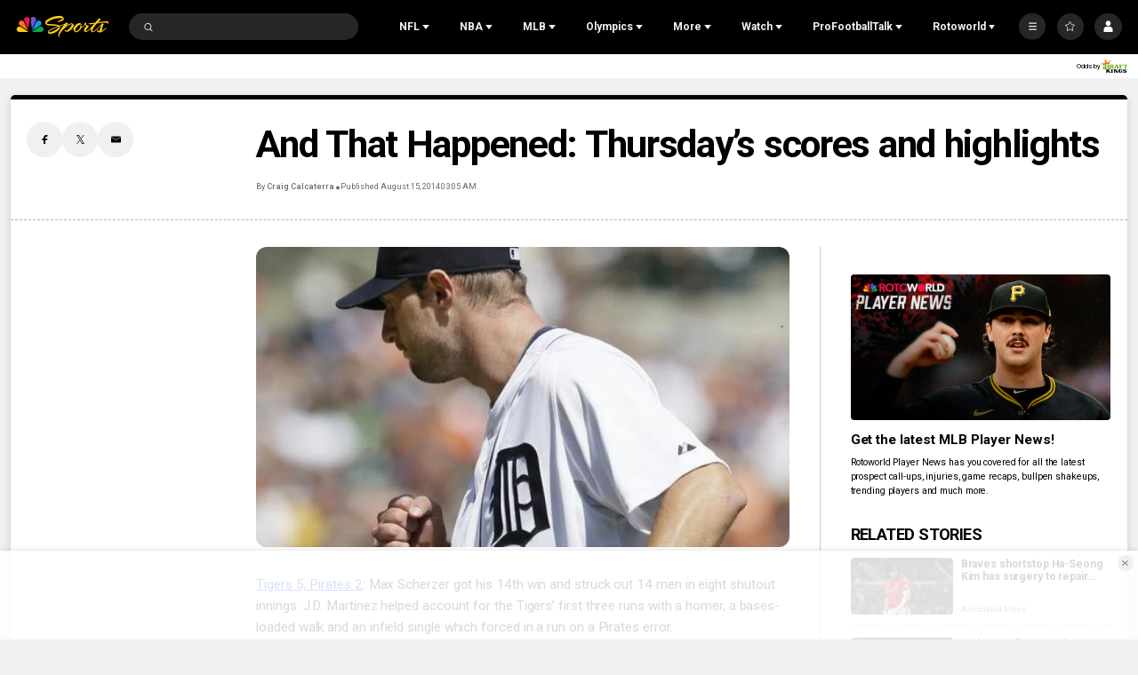

--- FILE ---
content_type: text/plain; charset=utf-8
request_url: https://widgets.media.sportradar.com/NBCUniversal/licensing
body_size: 10805
content:
U2FsdGVkX1+lnOPpUyN6NRKd2ycf9UZ9t2AgwtGXEOHbINResqGqtSo1z6+WDhwVeubOkfPa/5VerQ9IYbAShWyzBd240hMKqI1b9ag/Ej12e0g0Z2KV4Xw8Gy3XzjacFgH6BqEo3hF+YcmNpewITDigNj6PbtVYVMnTOmKbA30wirYIZrw+XuhmmcN7kHDgkUL66uF5hkwXHm2SSxsStkoBf6BTsjGykZn96wGrwkFqCZAbVQ/5HF6UY0YLCEZA2UwuiLGg+oDTlldJABi6u4qoo6noc7Dj9aK4d04ZnxvrU9R7XCT35ErEM3P8zQYQuTX8emPe/OSByU7wzbsKDk8XKME25WBlpnEWMPuEPcLsv4b6NOyBSjkiPbz96x/BauLJyYH5leqgvBNvjmTVaE6HUBJlxRAw5Hf3pVCIMS/[base64]/TZeoOX31PtoSvSYAjeM7KYE1QFDBn4N2c7Or5dvbOi1Xt8gcQrEEoQWBuV2uwMyFJPShjQ6wshpJ8s9IheqpUJ1WMIsm+3xv9wsbpNA5zHvld2+9EDfDZ92B1GUAZIVIRDwclDkrOvY3U2mt2CSeWisa0QrrzymQ57xHRfIiHiru9hmvPCn/fk9wfTRJJ4jOYAEpEzVLVFTZiIz7cdsuxSnV9WHpt9DW0/15NFLju2iYfKeYbRK93rWMrA7FDi+bxgIjG+YW3Xoe4eN+EH2xg+EmPYAkFlovxS6dSY61A/[base64]/czQiXlZuiOtn7fa34C1Uq6nvCGAV60wu8rlv19uSgDro/b8pE8+iF/[base64]/cm9NLgRc+l978/Suw1BJC2iASSW4L+2oB5rXkoYdq6D6O/c+sPP7TxNBBEJGz3CPucNb7odSzE67FdGmMUiHTWW6nc0MMAX+mbCbW0T4F0tQPOG1pseuPti0Ek/xn4U5XMPM2jy9i4MzminIdAu/FbeczD0T87c16eywgFm+Yb0updWFdSrL7Jn4CO5QD8MV/STtFLWIw6ipG6td6C/jSBPS/oDsT6exsCFpkzRRqzFkxo+tIB4VWe6AAfhTpI0wKrJPc1BvQHS4jKcmGWUNS0WQI4HcHh3YOBcM2jwWC1AWjGQvS/TfjNP/Up9ej3f8hVVzZWZgPri7njChStGJ5E192k/Q7r74OOCCnIE5agINCmMYOtb3dN6Z69YtZ3cs+ureQmps9PL0XmYJ5nNBU39Cghbd/pgDWKKbgpiEu6y7Yn9p/hDC8NJ3Yd/k4E0qjlKgB+aHu8m7sJVRBgeB/UumHPHrP6+9+ozCNGqvB1FwXyZqZYOeCtyhBhXNxUTg28cUZxtgOia39XetMrKp4eVU7qs6rdEcdUCABwdMbraoZNtqAfG6Mu31gVdBzlHEh8oZtbdbL5otSFI+U4S4A0oma4Cji2OLpYZNUPVB6VaHXF9WNiK5FQVtUqw2DgHPYuW3ebx6bjKxa0qulxV/Zg/O6StYLB/meUxXWdh2iUH8yGqwfCP4ImfMaK719t7AHUtWPNAw/SnnHr8/nDIBmfo2uPsHmnuEw9q6Gx8I7e1IQHcvFu8L8sn1xz4A2oSZo6GyCToEPdUxdrtA15ilzhU7kc50XG1maW9TdERKcnjllqAx1p1SMM56yXF+I4svhMVgfJ/ozdy7GiJ5XbOSzQr/2stFB4VkAeVlhXRqn8s2j5nZTcOafeXgIlh2UAQ62qVDcqF9pTmxWfY1U1m7hCJuf2P+N5B949C0x6kGP6SUTVaFeuzFbsO53Y1ZRSlMZaJ529U7xA5FJ9JsCuavmAeJEngKpEXaUK1OYI/KNulxXZyzXLpyk8Dp+EC1OthB4yG2Ufd1GEOZpNZZL9aP2SExNODiZtzmqypq6v+uTrsKddjztZkpz8LQiiDR8VmEJB3NzcEf7yqCfAB1OfEKsqvwzpQbvr94LKugQTyUOM6AUUU3bRXg2K0TeNccM8aU9gjt/Cl4C2aICRliRsp7AAg+6KE1BDO9DMIsJFCS1jnpeaH5FqnUFwpykSWNXWIfSpkQDIrte+f3KUSMtOZrlJNZi1sCADziAJMSDANup43AA64oR2myE2duMWoqOrvf/lMOcUtzWki0J/SSmdR9CewN8eufTHN3pb0TFfx2q2BuWnX8Ctj7OwmmM8S5QUhkCX2zi3glpCO4xIg77vgUi93kndhK+O7qgxxiKyVQBgKFBzUu2YcfijGwucfTzns5LKZjoc0sqv8Vt0pXmibmgVt70haLPec1k/gxGwoJbG+oqqB3/X7ByiKhtT6pPif58cMj7MiF4p0IUX1+dNldMihCSdkpJzdPRP6slsL326ySwifRX8zQugV/yNzSvRQX0/mdqGPPweYPPPyL7Bi0a7NiJ7DzvRCralMbrYj2FOxov91mHXxbze4BcSxwoqmFWt6yloTZXnyH3SVVCG08UCD6FOJb4IuQZOWuKl81rUPEb41PX1gUwci7xNd+XwS9tPqcPLvRD/eZvRo3QFJ/gja0ettsTLNk2AZ5LcDlg6Zn/tEnd745gxhcZ87XEuE2TD0qSCBM1CiJS+Y4sGjOFoikQMPW3abojj8tO8JLGEUqGDjnp95TPkPHifCXbPKW0wVZfywAALX0nGc6Z98WGIHFWq0ZuYkj2KSiKapsTWKDv5kQ/hShdfnZLUcLga47RfT66OpFwW02gUMOh1fEXY+CTvDqIXE8OFhuYNBrzDTzxODN1wkfYrfXDd98f0xMavs/6379hvPQGdU/[base64]/LUhe6o0T/PS4Zyy0VOVfOwQ0A8nbMJIdvrGJq9F5bEBlVmDSI1Q0cBChiYXKrPo/JLxj89iF+rUF+O9hGdfoVubHEohao3bpprjg8mX5wxCT9PHJe7vKACr2PcwvlVC3Ucn7Q2rmdGi1A6J/MSkJbOobECjt6QgvHvgcxT6WH5TsF53n+byXRHk6WvR1Ra3Ulpa1r3j2NDiKyIDMZsXDSMCinouKSH8IYliAYM94c5alMWX5plCAHHlgyf9qXEUyYT/BvfF+jPT1s6i+BsmEjtGFk48QeJ1oVybdE3YPveufty/O9Ox9yhrcJL/paH37vxnJAlpM6clAsQQchDuqJ0Nn6599vCMrAll6m+aMXu7twEdhXdh4mogfTUpQZFS2HwiVG11ZwjoRjrzfvbWm3Ge5JlXXEaUnQSx+e/nyaSpsw+bSuLDFVmYlJq86FGs3FN2wkA9J6rRMHCkNlHVMocYXH7qZEEjBy/sKOGUhvgibBaKCoCbPQzliqgWk1DNGlUMitC2l1Y+6gxvadiq4GQg65Ypnu7hRNVzEREk3fs4YZrH2v5ReEgM8zPS9dQG8aUOQE9Wen/CtqQwccoVXixSXnFtQLYTYxPaI3vOX+jsgtUZe7hS0ZWmT2v+h7Zf1ul2a4Sx/lPduDz9OfZ3HKyo5Wh0PLD5SS8WNNx3WekYA3+qIHBcfymP1upsO1UVssrxYpFYT9KWEuVSKmFF9+/cp7Di52twpEqefUv8Nz154Imv0njk14LDPTEx9RH82dVaNGMsxgwjPr8yGwwBOFQQpwlQfoPd0F/GqmqPJ3z1O+xY1ev0lFwRAx9rf5c0TMy2IXi8OwohHK3i0GzZ026uj5vx08E4Q94HkUQOni9Ukpm5NlUd+zHRUcIrUwXsPvqVYzhQpyIRJAGUqiKF51mUA/UMAWLHC2BM5eDrnmg6YNwzobNLK6pUVT1rdypkg/ngNmqzAwKMlXnnKuSXUniGabrb+pCfm2SofSmEw/nt5wpuHHgw7yIHr8nDPvon/x0PR/hxaxgGLtlVzBLIEQjQKRqdD5jSAAea0TUcKe5SJgIlfqXLozcSO/Kss2X1S5XENtJAF1tzXUu3LzGJelzc3AqZLrJJEd/lNfCj3+0wawRkqKdrVXOM19tt/fkh0nLdNZhiYG1fb411ZTAa7ARYYkV6jRTYTxHdr5XnccQBxxxOH9zDzNIS4KNwAatVC1P3wt5hoVjtwgoXtWMKhJQEvXN8cDmrcEHexxy/TIpKig2I1/+GFOxKGibtOPzMfdruVU5ldmCcgoOOHetI3Tcdn1yEqkt7W9xnDtcUOFWdMFXsOiw1b784Wf/JRcVO2m05M7mftAzHXzGjyWxul/layuMrJ+H/ImBUMCONulmO7zETTRYz+7/Dnd7VlcQHhNZYdMMjNkjDCKwqiNUNa/IcebvtKssQhUfMCbYJzzphMdx/mL9jrkcBtlTznC/JZGaxp2JxVcNraY7LgttAjSqOUONgbDXRclK0kbT2NLld+mzmJsLLYONS37FN8PrVK6l3tg9sIRM8yq5GxEtupsgA8i09DAgT1HftzDRdE7RmtTzJIZkIGwWBRO8zL0dN+KxGsJeM4BCWemb0/rScjTi1tXbGmUHOg7M6zfhnqBLgPgEZUNWI8Lz7HCKwH+k8oKM/QrB/shTql92thuGIkmlVDIOKM8p+fR2mLpQOKV6Gi6ZnPLsDyaFUCjTH+3iHwSewdVRWdq3foSlNzKbELLU/2opQJD86sYPh6EvMuUknzszo5sZpjc+K5ftwkRmjPmUij4y+lzbxlGbdu0SIpnFoqoFOurNlzKRHE7mOgb15+XzdY0HEKWtbV68MyoKogZnVMC+T7aKD0HFenlXQ7dcqkKr7yOpq4uquiEIb1sIUF7dFAww/iyFLrcuMYE3RhclidrXFXvHUyb2IlGhNYeEJjzWFiN1gmDiPNNDfb0LWr2ykJXWykxILy4w0A7Dx6el3KdK5xDfLHxTAEjeYYIsl5V6Mi5cFzCgfhN23IY41/xDDqD+e8Y0WbE1lW1tZHb7qx9AZI1kOirt1hI4dlDnIDpywvcyetCCwskumN3X5f66P2FtgWp/z+D2fPCEFvZoBFNLwjtUauiMNsxvwLoqCjX54qz5hAAIHDk6mDX9AHyJ4nJCHyNyXHVVLiWZa8avYkU1FS6qL4Jlt2oji5b0b8/[base64]/vI3tOyFtXPNiUWBcx/bx/[base64]/J7gsnkuaMiMQkIViSOGU83ObDR1GHTRcuPqIqe5MDy7Nmb1CvwBY7xhsG6dDz/6sZz9RL9+C+fxsftQQ9P4r7H/UlTf/Cbiz7e4PZ+0Equjbq/TbzelvJxjrCUK9AC3w8+PEQ3TESgHIvtfOR9mhNqg8jzLOzvLh3crT5dzaFCOBaC73dWIylaBFzeILf+VGdNXciPWzCsPbmOYlyixy8NoKvhoeXTEsYvIU823wGZMu+A17pZCUcCAGVl+ja5B9jdPnX5OQYCHirpc/Gmz6y8TrTC5yn4dRbMmgD0KZGNoQyYeX8cr/hnejudEmy2cY8QVtftStepN79SsKj58C445gKPkvE2EHByjGQ9YL9g54iiGXSq6oKJJ4jPTFqlGxk5KsBDAKxVC2UbWKW/Dw0Mo4njWeomYOaecfGVlQ4HeYYnxv1dqA9yLD1PiMnzDD6xFXkO1fBjj/+gjL/KH4mXA2b+RhuSeczJ4rcH7b0/UkqusumMLRacgYGUbYdv0GoV23/2RPDOmfdMcUnsqo7lL6wwYBCuWsDg3lWx5fgj64Q3bxf8dBCeyhXrbfKGbXb2FGIgD6qu4QzM9w3YzERx/K0k7N2aaw4QSqFt+pzeWCNb+lPLUBq9JzAeQz4RspjAW1saTKZg6wOxQE3Fdro1zPCYryul+tCWdJ/zMVZPE07xWFh2JAVXqrxBqH10urhmdTmIlr+fl9lCjSXLyRBiS+ychV6CoxLzA2wcDHGMscEnDtceDnOrbzOBKTcSdNas0vehE+umf/+b9QeaO7Quj/Qi/b+otTQPGQJhYdTpuEM1eD/hl8+NTlQMs1VgrK/83epYiKEcrrKlUpsHSSzRUTaBLb+MIrYOOYpn3WMPKMtnXo2+E8m2Ix80lmEL0it4GiWOrSmyAYQXOGHWT6va9iPQLdwYOYMyk1Bode3vi2pj0bgXVKOqUdEX5tv8i7YQgX9VELcr+BbQHQjmq1SwRvOR8sFjPfrQ2cXOf1KIEnEVdhqNMCPOxsiC0/DZjNxcnk8h7Cr+oTn0JUnSLsPwPsVEtB5cQbHwW+nubxAsxDyxrEo24IoXGUWtNqcjeJ8S/+w3tV14bPj7InSv742G/VXQJoIajSHqdtWlBBLoA6IOZy/QdgEzTeKMus9MKES2Eb3OAL/GfNsVkADW0nH5UIzNbQslNvMdPUkBx0lpE6RQzOr5vom2EongSWSJjKQ5RrwY5lp/N5yog56xiYcTrHq9Y6+ttubrhOSYMFcpm5GGpD1Pdao6UXNlLL4pS/daL0Rr7rfq6QTySK0iK/TNrNfldXiVw8XVkSFBxhXheWklqggrJ/[base64]/TgsopiPc3uu4OB0FdQdlG19kvgbpa2eeuv/6vdvjHwBljlZpzdhjdKkFJ/YBiK9k4PFYVyAXbsUSsSlFjnb/NB1IQTrt6Fd9VixqX516wX4Tt/wOP75OTplWLe1csf6AAEWR2z7RTR/kjvQT2sHpzTFZGtXt3TphDjuoZTjZeoA4Kne7rumHjrsi6qWUaElW/[base64]/Ncbb4p/zgqvAHDtrTCMhl1vtHkGMC79RiYDQit3zx6t//UK1f84oBE/C9N/vtBOsnVj3Hkib/zRAmXE9svkI6oNVo6xbzL4dtlM+0CG7pU6+Z9fKBTLv+s0pM4tEp0esgczFNLEoqgyoNSzJ5UCKuv7qsRHQd8B0vkzknzxxrippizle0vupHb+dQWKypXl4YTz+iYRR1cWwZkP72xffQRYmokz8UMp5pljxMpR/JiLlnfcAV2IVuLfEnif5YcmnfIlPgSjuHyUMllJYuT42dP/7wPi9wwR9s5UMxWUDctmiZb/wT78EEJT2T+h9LFxhVlqYa/CP2i1X87oNTJGAaLeLT3vKvJfDW5YJCe2RZ3cPPMj+cuU/iHpQSGjOsQ1QU99rCfnA+F099n2narNbc0OnC0m+n6bSgEtQAf9zbzuSKCqrHTb7MWhgDcUi58DstVoGWlqA9PUP5sgNprosrSOtTUsmW5iPNsU4+Aeav98yhX9OaD9nuIgyK6fkgYnU1Q0htPUj9MdKMb4/enraZ/8r6l65aTjQdZnT3UDCmy7NjQel0H/KVgBPnP2yMjtAoyY+Jp+dZiiVIQJ1QJWdeTdabCOQH8dKlQG8qVsz6h2r2T417yh/kZEc6uLujNObmY71ISjg0+/if0e9x7fFzGtSfzG2BbmmTI9VJ/GXQmGEOJN88T1MJru14qAngWJBL6aBRTeIr32CzeHfGUpFZ3dNV351I5LApUH/Vavbc6RSGX6KpFbIZs3+vFO7jlViCQXTLrO8I8WMnuHSJlz+0rtIeTyTFeyAtMRjSGXiTq8sS2GZT+nMxjN3XQ5ri88168GOx04rxWBJLgJScRfbnLok38EN/TrnCBdpG+bCI2G7DVcjmBdVlp5DFLmH3muzzV+3jvYICActZPlm23lRIDU6R+OufD5Pi/aWq+drGA6KW2ZSqWM/TeAJGyZYf8FjPiBMNbPjoGjimY/imGaVLnBdie7h9r/RTgpBv9pRlP9kNj3jDvfowRDrwHYET3gBRzqMuCeoHgUy9Q4/Z0UmZEhnp5B/clPsKPOEFwEJEttAhEfiWU9+8ShK4+xSglEpXY4ZEI5+qqsPcXtEAG0tMqnfsurE3u1FpNjg5kZ6lvY0XfM6j/ItOnCj+Rvvu6tDhzZ9cBCKa1trEmDAFt+1ZJAUAJTOT6WP3wpYW0UlYXiChC7Ki1YadPGO+K04LmR18FzDq8oJyEQ6pVEYSAkGR5Qp5HAwviLcvN/JX+GD5fp12KpQ7AgMc4/EljtHu4yk3whD9m8pVPJxzaKTqy9DhoMg9/IfqfcDEXY/SugG92caAI2/f9Ol9hpSNijZtatABRjDvDTFPlgMxn3inXK6xrCqoVpt+l9RIMaA7txOJszrvOAk7e4aNpJGKfUUbRLNoR/WEkX62thSGAV4BqfnWx46x0zfxi7gbMKXeHNaf+ILupmtNUrjapnZInI2dMgKpT2yQIx6UqM1oonMxtMXVWfTBAF8GSXGC5XCevd/sFUW55vNbEEbV/EbKP7JNMs5ZFRoFwRK+xbKPX9urvCkA3gdZ9rwzhq/dW/qjkYQ/pb6VxuywJeN/8PBFQ2WfZQWeN0uz5NE8uod4ECZj+H3vowG+b6u24g6kNjNpdpbbXkKA7mPSje0dD0ZtjB6NXpDlU2bKusEbgsTd3LO1RGot/5oWhQE/+EP81Nl3aE5Bh5vHhPHyysW1oxh2nmJuUVmi4N01ySCKw5iJNwkrLUxys28HU8/QOsTeKTOJCY6/3WlSBKmvZaC9UoVL2iA/KGHbqxosJppoHL7nLxn/n+xjrxaACPMus1m+kenl/hqy56wVlMr55nSjDaAPL4XQqxBdOrW6oNfTJM62PK/I28uG7IG/BzCSiEukur+zIu65+zRA3OCBXmDSwntrPICp91poz1ZvzNBJuc24ftMzaxpVTc1+58UoDd3vwBl4ay/hdc3szrL/3FT5DkP4CZAw2un6gE1M+yB0idX4yhiduK41PMU/3crFMQBDc8UpQBjnqDhaIbNs2Ic/J4HZt9jZHOq1uwh0e4IE3GL+XiRkvQ9nChUYbAB16v+monzx1FV6cJj27Am8DdqI1NKgguz14SM5MLoA2WaavYt/cBbXywsS4lXBZB0b0SVt7+p7NBArztLRVgPhcoCy7UlF4yywzYBMToyGcTgLi8KcodO3KTGImX8JFM6s6l+3V4phZOFgsm3oNdqjUruRDS3Ss5LWnjqmRKKdm0vJwTm3PakrQuj7Mllil7QEm6sRgI0lJzCC/wR9uPqDDSz8B5I+nI5Zwql87Acxlkm2/L1cBw2L8SH2BsKMGivFCRLZspwzuEZFfL9NVKA+ZxNHSVogCo9SSDo82e55l7o7Vl7BJooyq69ycvuL131hp0NugbzCnkrPnxUkTzxe+p5hoRdbceoaDljdCe+yV5QVEGIReaRotnz49PmpKl0RGddrOZS4ypF2Z30wrN0fGJmN0FDV/OYgWYpyllDCMsEdprO6rCy4c1y5wNNJHwTYZiRVAx69bMOI2zNpcnEw6cBbHopF4oR3iB9Zx2NVWKCR/wQQZCUJhe4pPB5tuxi3FUSoVvpSaRIdWaVaBvSXVjE4P4hG0Kk/ncUBUgTDrrP4ljmAq89c1gWSnezsxvcpzl/LqM1NHMyCUhl19Zhs3qd5mliRIq7hf2qvMO2lgwV/DnUKRG3VltD+DnXEoZv1wMgoGccQwyv2kMOTEMesDMv/jOYRzS+AvIGQXh9ooCqfGcXO2HnW8mjUdI+6XkBAJ1mF0zTD0u6Y0O90/[base64]/1S3Qb5bGRqbtVk9FaANbvq/qMim8e0q3KGpvdazz+q6P4ybL+d//zyvwr4ViskWqQ4aKLEVfO42jh847lnoPurUMVZqXwhjgUNE4Rd0aaZHYUiy9BmJVUilABUsmlCvGAVXMu1W6GoswVgYNvzRBkTOqJCGME8cNZWfKDsFHlQ838r/JXCjh7mnrY4iWOuiGyGKKpjQdPv5818DQw2BJR38g5ZA4IKP3wP5W5wRSNCUeeOMNtjY9BQu72gMUxFYQAinywD3DZDAl1OcgKGgC6/rIqr8oITcK9Wj3yBeE+X66RlNTQbpXNIvKpIo4dWvu9fdW2iJc43vFw8kGe4SJAEgJiOCZRdI3Cpu6htXGOUA99vP5ccXz48nTKk4PPDc0ItzYRHSgRpLAiTk/9D/zMRZUE9l28OuWGeFT5sRSbrDpvmNcUP1AX9VD8M+HZng6fltUPIFLvzhtsS4XzudiRgeR2d0jXQ3qxSJJdQPIpomU5DF2r0u8z4uCS20Yu0fFR8b+UnSX2efLZjGPAVmp/DHjTHc+VvuA7coKTmv/W0LV4jxTWV70V2JsiDf84rwv7bzgMDS9L/gOqDmwUcEa4KDc966/7X0GiqiIWmz56ubDza1P+tJd6ANCWI7SrraJVtu0KodHzjtnfUlX9NSLFb+6LlBHUSQdFJVEzuD2DCfLRKbqHNnn0JPlFebLWV33dboZi6+gaYvExYt1+im1JvND6ywo5edUUkBH/8Rfhwx+ozQFVaEoyh2Bby36ShKfsVVz4cNZMyPdeZjMqObRcmV6kojdV7DAPFZvSE1I4foN4j5LxraWNg3KaugLxJ4t4RL9btbRxs7xSSDJsiOhdpFuL6j0Hv5TJ3V1DA7jxuXkDx/[base64]/rNEU5SegLZcITgURi3bj4QpyQMdiHNjTR/NFCd8BmhGy7ouO/hJhSObA30wQYlZzn+fQpikgGHwocu9Np0Q/KdUeTDrmtXeUduUWoji+Z4AVgN8Or/p2Yyzapf+TtlUNl8kZAc2Go4MQ5ljH3MQtPEuEE0tMG9eCVyM5AiWHPSAT+putD/drJfizTMVcyLk0GKr/7FFA/iNwa9FgDePMg8rl85dPvfgMMlMa9Z5TnzU1afhAS2i/7px1Nif6lW9oLB2xpdKABwWUcE4SxMEidRY8gNdft2LVQe2S3dXgUyhgI+a4k/FhbKvUxsrJ3NAopvAu06vS4pbB2+3+5Yov51v14nbTdBS8dtrEJYY77iNJMq3A3HOQtSbv5OylrXsQ6x11BK3OnM8RpFAIhcijXB5FB73q6WZNv7bQtsyC997F2csSF+V6pHVg+MHl3iPszL4DullIN/[base64]/c1TMbpM6IT2qjBWGRDQP8FEsv07vWrDjaR6XmCF8Oc//p5/2cUzNIHQlVEW8Tm6fkyy+fyomHad6cyg3fITtUpWgzaFIhHgARRQ/[base64]/y44o55dNyEATbkUxK55HvRigBJ1dOYvzAfOp3VpBLvG6pn/hE0pmk4LpLYWVWPC58x74h3P3TBpK+q4bPhtm1aXeP8MbtxvdZfTY1hA8K7f7Z+mg5xC83j+YMni59UjpqSKqY+wgHlzBWIULmfcvB/LTbC70Woo8X3SDeInitzAnX/MpJAzB0jMwJaDvCAny6ZHbYz1b/vkBFf8aQbwzSC1SML9fKWuOM2zopjSdhj9XRkD6OBurON312n7m5vWb+HQwKkSVATwmeb2E4ssLJYskvOUOGUf7VkOIXeaPmBgpLR2CzTa+Eo/t9KUL1ao5MI75m7eMcGDzm9QKABLk1UExVjC9fQFe5paR5cp7obgoukIgu1RVvA6Lt7R3DPHp0Kzifx9uIJdNVozoJykmShdcbI+dLjEfgoVN2UJexYDS2Z+YReBzbBCu0vyQICPRoQAqfmj71usSmuZT7RhfdEJ6E/fDTTrkU9pSoZxmp3wiFqPSfIbZ6ccTYZrr1B0g+JjlutsLVisT5VgzwKfxk9Fi7Kh2pU2haROHBhFLraDS7MLhyDJ7a1tOgovmI7wDrsD3ZFYsgBH0JkL5D8RHCEKr1dsVk+zsCyhgz/1wHMSkIqhnk8rMsPXIPfa+9AJzrUzez2uMZZVNTVL3/p9HL14rPBY5FGpx9VKZ9D7Fmyj5Y3Np2K4I1Br4fsSKd93A4Mh68yacdGjdxO6BzPuywK/3CjHHNCQEUhNOQywgAiXK5bDo22fK1jRkpbhY17muf+2ZSUq77Pzaeq3WVC4XtV7bgt+jQobx8FsNlzlOJkDoZbohWCgBg+h1E9DDj7cuFteLjG8RfziTm4rO+WmiC+OTekmSw0cp/cX2elN6sO0OwM=